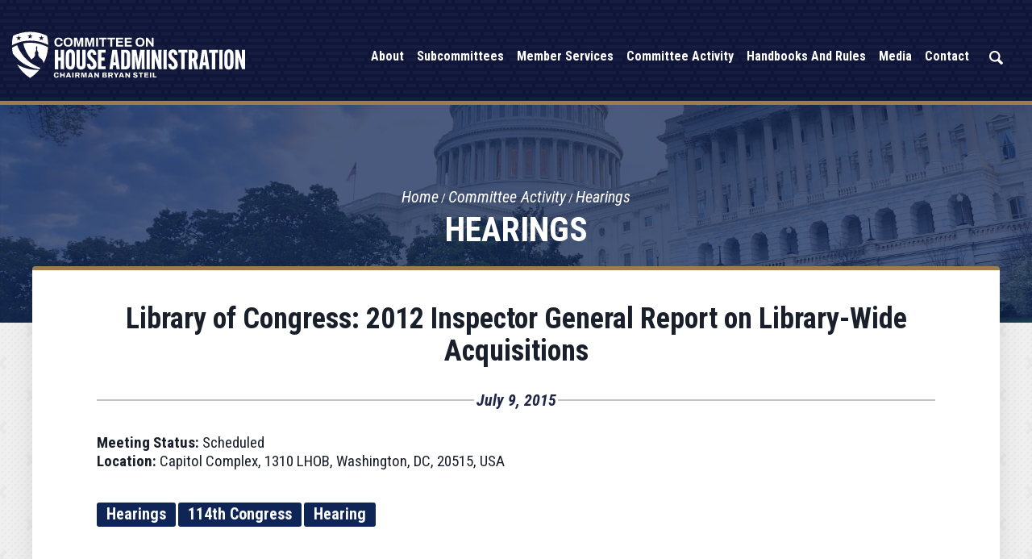

--- FILE ---
content_type: text/html;charset=UTF-8
request_url: https://cha.house.gov/hearings?ID=60E39CA9-8AA2-4059-8196-F96C9CCDE4CF
body_size: 6097
content:
<!DOCTYPE html>
<html lang="en">
<head>
	
	<meta charset="utf-8">
    
    

    <link rel="alternate" type="application/rss+xml"
          title="RSS Feed"
          href="https://cha.house.gov/?a=rss.feed" />
	<title>Library of Congress: 2012 Inspector General Report on Library-Wide Acquisitions - Hearings - United States Committee on House Administration</title>

	<link rel="shortcut icon" href="/vendor/_accounts/char/_skins/char/images/cha-favicon.png"> 
	<meta content="width=device-width, initial-scale=1.0" name="viewport" /><meta content="2015-07-09 00:00:00.0" name="date" /><meta property="og:site_name" content="United States Committee on House Administration" /><meta property="og:type" content="article" /><meta property="og:title" content="Library of Congress: 2012 Inspector General Report on Library-Wide Acquisitions" /><meta property="og:url" content="https://cha.house.gov/2015/7/library-congress-2012-inspector-general-report-library-wide" /><meta property="article:section" content="Hearings" /><meta property="article:published_time" content="2015-07-09T04:00:00Z" /><meta property="twitter:title" content="Library of Congress: 2012 Inspector General Report on Library-Wide Acquisitions" /><meta itemprop="name" content="Library of Congress: 2012 Inspector General Report on Library-Wide Acquisitions" /><meta itemprop="url" content="https://cha.house.gov/2015/7/library-congress-2012-inspector-general-report-library-wide" /><link rel="canonical" href="https://cha.house.gov/2015/7/library-congress-2012-inspector-general-report-library-wide" />

	<script src="/vendor/_accounts/char/_skins/char/js/jquery.min.js" ></script><script src="/vendor/_accounts/char/_skins/char/js/jquery-migrate.min.js" ></script><script src="/_resources/jscripts/jquery.form.20140218.min.js" ></script><script src="/_resources/jscripts/jquery.printelement.min.js" ></script><script src="https://cha.house.gov/vendor/_accounts/char/_skins/char/lib/bootstrap/dist/js/bootstrap.min.js" ></script><script src="https://cha.house.gov/vendor/_accounts/char/_skins/char/js/jquery.magnific-popup.min.js" ></script><script src="https://cha.house.gov/vendor/_accounts/char/_skins/char/js/js.cookie.js" ></script><script src="https://cha.house.gov/vendor/_accounts/char/_skins/char/js/owl-carousel/owl.carousel.js" ></script><script src="https://cha.house.gov/vendor/_accounts/char/_skins/char/js/plyr/plyr.js" ></script><script src="https://www.googletagmanager.com/gtag/js?id=G-2KJSRLYLW1" ></script><script type="text/javascript">window.dataLayer = window.dataLayer || [];
function gtag(){dataLayer.push(arguments);}
gtag('js', new Date());



gtag('config', 'G-2KJSRLYLW1');
</script><script src="https://cha.house.gov/vendor/_accounts/char/_skins/char/js/copy.js" ></script>
	<link rel="stylesheet" type="text/css" href="https://fonts.googleapis.com/css?family=Lato:300,300italic,400,400italic,700,700italic,900,900italic"  /><link rel="stylesheet" type="text/css" href="https://fonts.googleapis.com/css?family=Roboto:400,400italic,300,300italic,500,500italic,700,700italic,900,900italic"  /><link rel="stylesheet" type="text/css" href="https://fonts.googleapis.com/css?family=Roboto+Condensed:300,300i,400,400i,700,700i|Roboto:300,300i,400,400i,500,500i,700,700i,900,900i"  /><link rel="stylesheet" type="text/css" href="https://fonts.googleapis.com/css?family=Oswald:400,700"  /><link rel="stylesheet" type="text/css" href="https://use.fontawesome.com/releases/v5.6.3/css/all.css"  /><link rel="stylesheet" type="text/css" href="https://cha.house.gov/vendor/_accounts/char/_skins/char/js/owl-carousel/owl.carousel.css"  /><link rel="stylesheet" type="text/css" href="https://cha.house.gov/vendor/_accounts/char/_skins/char/js/owl-carousel/owl.theme.css"  /><link rel="stylesheet" type="text/css" href="https://cha.house.gov/vendor/_accounts/char/_skins/char/js/plyr/plyr.css"  /><link rel="stylesheet" type="text/css" href="https://cha.house.gov/vendor/_accounts/char/_skins/char/lib/bootstrap/dist/css/bootstrap.min.css"  /><link rel="stylesheet" type="text/css" href="https://cha.house.gov/vendor/_accounts/char/_skins/char/css/magnific-popup.css"  /><link rel="stylesheet" type="text/css" href="/_resources/stylesheets/factory.css?cb=11"  /><link rel="stylesheet" type="text/css" href="https://cha.house.gov/vendor/_accounts/char/_skins/char/css/template.css?cb=11"  /><link rel="stylesheet" type="text/css" href="https://cha.house.gov/vendor/_accounts/char/_skins/char/css/template.header.css?cb=11"  /><link rel="stylesheet" type="text/css" href="https://cha.house.gov/vendor/_accounts/char/_skins/char/css/apps.css?cb=11"  />


	

	

	<meta name="twitter:card" content="summary_large_image">
	<meta name="twitter:site" content="cha.house.gov">
	<meta property="og:site_name" content="U.S. House of Representatives Committee on House Administration"/>
	<meta name="twitter:title" content="Library of Congress: 2012 Inspector General Report on Library-Wide Acquisitions">
	<meta property="og:title" content="Library of Congress: 2012 Inspector General Report on Library-Wide Acquisitions">
	
		<meta name="twitter:description" content="U.S. House of Representatives Committee on House Administration">
		<meta property="og:description" content="U.S. House of Representatives Committee on House Administration"/>
	
	
		<meta property="og:image" content="https://cha.house.gov/vendor/_accounts/char/_skins/char/images/social_card.jpg"/>
		<meta name="twitter:image" content="https://cha.house.gov/vendor/_accounts/char/_skins/char/images/social_card.jpg">
	

	<script>
		document.addEventListener("DOMContentLoaded", function () {
		document.querySelectorAll('a[target="_blank"]').forEach(function (el) {
			// Add noopener if missing
			if (!el.rel.includes("noopener")) {
			el.rel += (el.rel ? " " : "") + "noopener";
			}
			// Add noreferrer if missing
			if (!el.rel.includes("noreferrer")) {
			el.rel += (el.rel ? " " : "") + "noreferrer";
			}
		});
		});
	</script>

	

</head>




<body class="account-char page_hearings is-subpage lay-root">

	<div hidden><?xml version="1.0" encoding="UTF-8"?><!DOCTYPE svg PUBLIC "-//W3C//DTD SVG 1.1//EN" "http://www.w3.org/Graphics/SVG/1.1/DTD/svg11.dtd"><svg xmlns="http://www.w3.org/2000/svg"><symbol id="plyr-captions-off" viewBox="0 0 18 18"><path d="M1 1c-.6 0-1 .4-1 1v11c0 .6.4 1 1 1h4.6l2.7 2.7c.2.2.4.3.7.3.3 0 .5-.1.7-.3l2.7-2.7H17c.6 0 1-.4 1-1V2c0-.6-.4-1-1-1H1zm4.52 10.15c1.99 0 3.01-1.32 3.28-2.41l-1.29-.39c-.19.66-.78 1.45-1.99 1.45-1.14 0-2.2-.83-2.2-2.34 0-1.61 1.12-2.37 2.18-2.37 1.23 0 1.78.75 1.95 1.43l1.3-.41C8.47 4.96 7.46 3.76 5.5 3.76c-1.9 0-3.61 1.44-3.61 3.7 0 2.26 1.65 3.69 3.63 3.69zm7.57 0c1.99 0 3.01-1.32 3.28-2.41l-1.29-.39c-.19.66-.78 1.45-1.99 1.45-1.14 0-2.2-.83-2.2-2.34 0-1.61 1.12-2.37 2.18-2.37 1.23 0 1.78.75 1.95 1.43l1.3-.41c-.28-1.15-1.29-2.35-3.25-2.35-1.9 0-3.61 1.44-3.61 3.7 0 2.26 1.65 3.69 3.63 3.69z" fill-rule="evenodd" fill-opacity=".5"/></symbol><symbol id="plyr-captions-on" viewBox="0 0 18 18"><path d="M1 1c-.6 0-1 .4-1 1v11c0 .6.4 1 1 1h4.6l2.7 2.7c.2.2.4.3.7.3.3 0 .5-.1.7-.3l2.7-2.7H17c.6 0 1-.4 1-1V2c0-.6-.4-1-1-1H1zm4.52 10.15c1.99 0 3.01-1.32 3.28-2.41l-1.29-.39c-.19.66-.78 1.45-1.99 1.45-1.14 0-2.2-.83-2.2-2.34 0-1.61 1.12-2.37 2.18-2.37 1.23 0 1.78.75 1.95 1.43l1.3-.41C8.47 4.96 7.46 3.76 5.5 3.76c-1.9 0-3.61 1.44-3.61 3.7 0 2.26 1.65 3.69 3.63 3.69zm7.57 0c1.99 0 3.01-1.32 3.28-2.41l-1.29-.39c-.19.66-.78 1.45-1.99 1.45-1.14 0-2.2-.83-2.2-2.34 0-1.61 1.12-2.37 2.18-2.37 1.23 0 1.78.75 1.95 1.43l1.3-.41c-.28-1.15-1.29-2.35-3.25-2.35-1.9 0-3.61 1.44-3.61 3.7 0 2.26 1.65 3.69 3.63 3.69z" fill-rule="evenodd"/></symbol><symbol id="plyr-enter-fullscreen" viewBox="0 0 18 18"><path d="M10 3h3.6l-4 4L11 8.4l4-4V8h2V1h-7zM7 9.6l-4 4V10H1v7h7v-2H4.4l4-4z"/></symbol><symbol id="plyr-exit-fullscreen" viewBox="0 0 18 18"><path d="M1 12h3.6l-4 4L2 17.4l4-4V17h2v-7H1zM16 .6l-4 4V1h-2v7h7V6h-3.6l4-4z"/></symbol><symbol id="plyr-fast-forward" viewBox="0 0 18 18"><path d="M7.875 7.171L0 1v16l7.875-6.171V17L18 9 7.875 1z"/></symbol><symbol id="plyr-muted" viewBox="0 0 18 18"><path d="M12.4 12.5l2.1-2.1 2.1 2.1 1.4-1.4L15.9 9 18 6.9l-1.4-1.4-2.1 2.1-2.1-2.1L11 6.9 13.1 9 11 11.1zM3.786 6.008H.714C.286 6.008 0 6.31 0 6.76v4.512c0 .452.286.752.714.752h3.072l4.071 3.858c.5.3 1.143 0 1.143-.602V2.752c0-.601-.643-.977-1.143-.601L3.786 6.008z"/></symbol><symbol id="plyr-pause" viewBox="0 0 18 18"><path d="M6 1H3c-.6 0-1 .4-1 1v14c0 .6.4 1 1 1h3c.6 0 1-.4 1-1V2c0-.6-.4-1-1-1zM12 1c-.6 0-1 .4-1 1v14c0 .6.4 1 1 1h3c.6 0 1-.4 1-1V2c0-.6-.4-1-1-1h-3z"/></symbol><symbol id="plyr-play" viewBox="0 0 18 18"><path d="M15.562 8.1L3.87.225C3.052-.337 2 .225 2 1.125v15.75c0 .9 1.052 1.462 1.87.9L15.563 9.9c.584-.45.584-1.35 0-1.8z"/></symbol><symbol id="plyr-restart" viewBox="0 0 18 18"><path d="M9.7 1.2l.7 6.4 2.1-2.1c1.9 1.9 1.9 5.1 0 7-.9 1-2.2 1.5-3.5 1.5-1.3 0-2.6-.5-3.5-1.5-1.9-1.9-1.9-5.1 0-7 .6-.6 1.4-1.1 2.3-1.3l-.6-1.9C6 2.6 4.9 3.2 4 4.1 1.3 6.8 1.3 11.2 4 14c1.3 1.3 3.1 2 4.9 2 1.9 0 3.6-.7 4.9-2 2.7-2.7 2.7-7.1 0-9.9L16 1.9l-6.3-.7z"/></symbol><symbol id="plyr-rewind" viewBox="0 0 18 18"><path d="M10.125 1L0 9l10.125 8v-6.171L18 17V1l-7.875 6.171z"/></symbol><symbol id="plyr-volume" viewBox="0 0 18 18"><path d="M15.6 3.3c-.4-.4-1-.4-1.4 0-.4.4-.4 1 0 1.4C15.4 5.9 16 7.4 16 9c0 1.6-.6 3.1-1.8 4.3-.4.4-.4 1 0 1.4.2.2.5.3.7.3.3 0 .5-.1.7-.3C17.1 13.2 18 11.2 18 9s-.9-4.2-2.4-5.7z"/><path d="M11.282 5.282a.909.909 0 0 0 0 1.316c.735.735.995 1.458.995 2.402 0 .936-.425 1.917-.995 2.487a.909.909 0 0 0 0 1.316c.145.145.636.262 1.018.156a.725.725 0 0 0 .298-.156C13.773 11.733 14.13 10.16 14.13 9c0-.17-.002-.34-.011-.51-.053-.992-.319-2.005-1.522-3.208a.909.909 0 0 0-1.316 0zM3.786 6.008H.714C.286 6.008 0 6.31 0 6.76v4.512c0 .452.286.752.714.752h3.072l4.071 3.858c.5.3 1.143 0 1.143-.602V2.752c0-.601-.643-.977-1.143-.601L3.786 6.008z"/></symbol></svg></div>
	















	<header id="header">
		<div class="header-inner">
			
	
	
	
	
	
	
	
	
	
	
	



<div class="header-title">
	<a href="/"><span>United States Committee on House Administration</span></a>
</div>

<nav class="header-section-nav nav-section main-nav-section">
	<div class="toggle-wrap main-toggle-wrap">
		<a class="items-toggle main-items-toggle">
			<span class="items-toggle-item icon-label">Menu</span>
			<span class="items-toggle-item icon-bar-wrap">
				<span class="icon-bar"></span>
				<span class="icon-bar"></span>
				<span class="icon-bar"></span>
			</span>
		</a>
	</div><!-- ./main-toggle-wrap -->
	
	<div class="items-wrap main-items-wrap">
		<ul class="items main-items">
		
			
	
	
	
	
	
	
	
	
	
	
	
			
			 
			<li class="nav_about dropdown">
				<a href="/about" class="dropdown-toggle" data-toggle="dropdown" role="button" aria-expanded="false"><span class="expand" data-target="nav_about" role="button" aria-label="Expand" aria-expanded="false"></span>About</a>
				<ul class="dropdown-menu" role="menu">
					
						<li class="odd first">
							<a role="menuitem" href="/meet-the-chairman"></span>Meet the Chairman</a>
						</li>
					
						<li class="even">
							<a role="menuitem" href="/members"></span>Members</a>
						</li>
					
						<li class="odd">
							<a role="menuitem" href="/committee-rules-119"></span>Committee Rules</a>
						</li>
					
						<li class="even">
							<a role="menuitem" href="/joint-committees"></span>Joint Committees</a>
						</li>
					
						<li class="odd last">
							<a role="menuitem" href="/history-and-jurisdiction"></span>History And Jurisdiction</a>
						</li>
					
				</ul>
			</li>
		
		

		
		
			
	
	
	
	
	
	
	
	
	
	
	
			
			 
			<li class="nav_subcommittees dropdown">
				<a href="/subcommittees" class="dropdown-toggle" data-toggle="dropdown" role="button" aria-expanded="false"><span class="expand" data-target="nav_subcommittees" role="button" aria-label="Expand" aria-expanded="false"></span>Subcommittees</a>
				<ul class="dropdown-menu" role="menu">
					
						<li class="odd first">
							<a role="menuitem" href="/elections"></span>Elections</a>
						</li>
					
						<li class="even last">
							<a role="menuitem" href="/modernization"></span>Modernization & Innovation</a>
						</li>
					
				</ul>
			</li>
		
		

		
		
			
	
	
	
	
	
	
	
	
	
	
	
			
			 
			<li class="nav_member-services dropdown">
				<a href="/member-services" class="dropdown-toggle" data-toggle="dropdown" role="button" aria-expanded="false"><span class="expand" data-target="nav_member-services" role="button" aria-label="Expand" aria-expanded="false"></span>Member Services</a>
				<ul class="dropdown-menu" role="menu">
					
						<li class="odd first">
							<a role="menuitem" href="/congressional-member-and-staff-organizations"></span>Congressional Member And Staff Organizations</a>
						</li>
					
						<li class="even">
							<a role="menuitem" href="/harper-congressional-internship-program-for-individuals-with-intellectual-disabilities"></span>Harper Congressional Internship Program for Individuals with Intellectual Disabilities</a>
						</li>
					
						<li class="odd">
							<a role="menuitem" href="/house-gop-job-bank"></span>House GOP Job Bank</a>
						</li>
					
						<li class="even">
							<a role="menuitem" href="/committee-reports"></span>Monthly Reports</a>
						</li>
					
						<li class="odd">
							<a role="menuitem" href="/house-security-resource-guide"></span>House Security Resource Guide</a>
						</li>
					
						<li class="even">
							<a role="menuitem" href="/intern-lecture-series"></span>Intern Lecture Series</a>
						</li>
					
						<li class="odd last">
							<a role="menuitem" href="/legislative-operations-during-a-lapse-in-appropriations"></span>Legislative Operations During a Lapse in Appropriations</a>
						</li>
					
				</ul>
			</li>
		
		

		
		
			
	
	
	
	
	
	
	
	
	
	
	
			
			 
			<li class="nav_committee-activity active dropdown">
				<a href="/committee-activity" class="dropdown-toggle" data-toggle="dropdown" role="button" aria-expanded="false"><span class="expand" data-target="nav_committee-activity" role="button" aria-label="Expand" aria-expanded="false"></span>Committee Activity</a>
				<ul class="dropdown-menu" role="menu">
					
						<li class="odd first">
							<a role="menuitem" href="/business-meetings"></span>Business Meetings</a>
						</li>
					
						<li class="even">
							<a role="menuitem" href="/hearings"></span>Hearings</a>
						</li>
					
						<li class="odd">
							<a role="menuitem" href="/markups"></span>Markups</a>
						</li>
					
						<li class="even">
							<a role="menuitem" href="/committee-resolutions"></span>Committee Resolutions</a>
						</li>
					
						<li class="odd last">
							<a role="menuitem" href="/modernization-reports"></span>Modernization Reports</a>
						</li>
					
				</ul>
			</li>
		
		

		
		
			
	
	
	
	
	
	
	
	
	
	
	
			
			 
			<li class="nav_handbooks-and-rules dropdown">
				<a href="/handbooks-and-rules" class="dropdown-toggle" data-toggle="dropdown" role="button" aria-expanded="false"><span class="expand" data-target="nav_handbooks-and-rules" role="button" aria-label="Expand" aria-expanded="false"></span>Handbooks and Rules</a>
				<ul class="dropdown-menu" role="menu">
					
						<li class="odd first">
							<a role="menuitem" href="/committees-congressional-handbook"></span>Committees' Congressional Handbook</a>
						</li>
					
						<li class="even">
							<a role="menuitem" href="/members-congressional-handbook"></span>Members' Congressional Handbook</a>
						</li>
					
						<li class="odd">
							<a role="menuitem" href="/user-s-guide"></span>User's Guide</a>
						</li>
					
						<li class="even">
							<a role="menuitem" href="/telework-policy"></span>Telework Policy</a>
						</li>
					
						<li class="odd last">
							<a role="menuitem" href="/additional-guidance"></span>Additional Guidance</a>
						</li>
					
				</ul>
			</li>
		
		

		
		
			
	
	
	
	
	
	
	
	
	
	
	
			
			 
			<li class="nav_media dropdown">
				<a href="/media" class="dropdown-toggle" data-toggle="dropdown" role="button" aria-expanded="false"><span class="expand" data-target="nav_media" role="button" aria-label="Expand" aria-expanded="false"></span>Media</a>
				<ul class="dropdown-menu dropdown-menu-right" role="menu">
					
						<li class="odd first">
							<a role="menuitem" href="/press-releases"></span>Press Releases</a>
						</li>
					
						<li class="even">
							<a role="menuitem" href="/twitter"></span>Twitter</a>
						</li>
					
						<li class="odd">
							<a role="menuitem" href="/facebook"></span>Facebook</a>
						</li>
					
						<li class="even">
							<a role="menuitem" href="/truth-social"></span>Truth Social</a>
						</li>
					
						<li class="odd">
							<a role="menuitem" href="/youtube"></span>YouTube</a>
						</li>
					
						<li class="even">
							<a role="menuitem" href="/rumble"></span>Rumble</a>
						</li>
					
						<li class="odd last">
							<a role="menuitem" href="/in-the-news"></span>In The News</a>
						</li>
					
				</ul>
			</li>
		
		

		
		
			
	
	
	
	
	
	
	
	
	
	
	
			
			 
			<li class="nav_contact dropdown">
				<a href="/contact" class="dropdown-toggle" data-toggle="dropdown" role="button" aria-expanded="false"><span class="expand" data-target="nav_contact" role="button" aria-label="Expand" aria-expanded="false"></span>Contact</a>
				<ul class="dropdown-menu dropdown-menu-right" role="menu">
					
						<li class="odd first">
							<a role="menuitem" href="/main-office"></span>Main Office</a>
						</li>
					
						<li class="even">
							<a role="menuitem" href="/email-the-communications-office"></span>Email The Communications Office</a>
						</li>
					
						<li class="odd">
							<a role="menuitem" href="/internships"></span>Internships</a>
						</li>
					
						<li class="even">
							<a role="menuitem" href="/whistleblower-support"></span>Whistleblower Support</a>
						</li>
					
						<li class="odd last">
							<a role="menuitem" href="/capitol-security-info-portal-submission"></span>Capitol Security Info - Portal Submission</a>
						</li>
					
				</ul>
			</li>
		
		

		
		
		</ul>

		<div class="header-section-right">


			<div class="nav_search">
				<a href="/search" class="search-toggle" data-toggle="nav-search-form" role="button" aria-expanded="false"><span class="expand" data-target="nav_contact" role="button" aria-expanded="false" aria-label="Expand"></span>Search</a>
				<form action="/search" class="nav-search-form">
					<input type="hidden" name="p" value="search">
					<input type="hidden" name="filter" value="0">
					<input type="hidden" name="rc" value="1">
					<label for="search_input">Search</label>
					<input type="text" id="search_input" name="q" placeholder="Search" value="">
					<button type="submit">Go</button>
				</form>
			</div>
			<div class="newsletter-btn">
				<a href="/communications-standards-commission">Communications Standards Commission</a>
			</div>
		</div>
	</div><!-- ./main-items-wrap -->
	
</nav><!-- /.header-nav -->




		</div>
	</header>
	
	<main>
		<div class="main-inner">
		
			







<div class="subpage">

	<div class="subpage-content">
		<div class="subpage-content-inner">
			
			<div class="page-head">
			
				<h1>Hearings</h1>
			
				
					
				
			
				<div class="page-info">
					<ul class="cookie-crumbs">
						
						
							<li>
								<a href="/home">Home</a>
							</li>
						
							<li>
								<a href="/committee-activity">Committee Activity</a>
							</li>
						
							<li>
								<a href="/hearings">Hearings</a>
							</li>
						
					</ul>
				</div>
			
			</div>
			
			<div class="content-wrapper container">
				




<div id="group_4409f424-8b45-44d7-bf4a-6b682d0d72fc" class="pagegroup pagegroup_posttypes odd first last">
<div class="section posttypelayout_digest">









	
<div class="element element_posttypes">
	
		







<article class="post clearfix" id="post_60E39CA9-8AA2-4059-8196-F96C9CCDE4CF">

<a name="60E39CA9-8AA2-4059-8196-F96C9CCDE4CF"></a>



<div class="header">
<h1 class="title"><a href="/hearings?ID=60E39CA9-8AA2-4059-8196-F96C9CCDE4CF">Library of Congress: 2012 Inspector General Report on Library-Wide Acquisitions</a></h1>

	

	
		<h4>
			
				<span class="date">July 9, 2015</span>
				
			
		</h4>
	

	
</div>
<div class="post-body">
<div class="content">
	
	
	
	
	
	
		
	
		
	
		



	<div class="hearing-details">
		<h5 class="hearing-event-details">
			<span class="location"><strong>Meeting Status:</strong> Scheduled</span><br />
			
			<span class="location"><strong>Location:</strong> Capitol Complex, 1310 LHOB, Washington, DC, 20515, USA</span><br />
			
			
			
			
		</h5>
		
		
		
		
	</div>

		
		
			<div class="post-content"></div>
			
			
<div class="hearing-participants">



















</div>
		
		
	
</div>

<div class="clear"></div>
	
	









<div class="tag-list clearfix">
	<a href="/hearings?type=Hearings"><span class="label label-default">Hearings</span></a>
	
		
			<a href="/hearings?Label_id=2EDB1B7F-CC46-4DAB-8CD5-5C0CA435AA87"><span class="label label-default">114th Congress</span></a>
		
	
		
			<a href="/hearings?Label_id=9707791E-8EE1-4FDA-BDF2-9302556DECFF"><span class="label label-default">Hearing</span></a>
		
	
</div>


<div class="foot clear clearfix">
	<p class="permalink">Permalink: <a href="https://cha.house.gov/2015/7/library-congress-2012-inspector-general-report-library-wide">https://cha.house.gov/2015/7/library-congress-2012-inspector-general-report-library-wide</a></p>
	
	

</div>

</div>

</article>


</div>

</div>
</div>


			</div>
		</div><!-- /.subpage-content-inner -->
	</div><!-- /.subpage-content -->
	

	<aside class="hidden-print" id="sidebar">
		<div class="container" id="sidebar-inner">
		
			
				
				<ul class="items related-links-list nav nav-list" id="related-links">
				
					<li class="nav_business-meetings even"><a href="/business-meetings">Business Meetings</a></li>
				
					<li class="nav_hearings odd active"><a href="/hearings">Hearings</a></li>
				
					<li class="nav_markups even"><a href="/markups">Markups</a></li>
				
					<li class="nav_committee-resolutions odd"><a href="/committee-resolutions">Committee Resolutions</a></li>
				
					<li class="nav_modernization-reports even last"><a href="/modernization-reports">Modernization Reports</a></li>
				
				</ul>
			
		
		
		</div><!-- /.subpage-sidebar-inner -->
	</aside><!-- /.subpage-sidebar -->


</div><!-- /.subpage -->



		
		</div>
	</main>

	
	<footer class="page-footer">
		<div class="footer-inner">
			<div class="footer-lower">
				<div class="office-top">
					<span class="office-divider full"></span>
					<span class="office-seal"></span>
					<span class="office-divider full"></span>
				</div>
				<div class="footer-office">
					<div class="office-box">

						<div class="office-address-top">
							<p class="attention">Washington D.C.</p>
							<p>1309 Longworth House Office Building</p>
							<p>Washington D.C. 20515</p>
							<p>Phone: 202-225-8281</p>
						</div>
						<div class="office-address-bot">
							<a href="https://www.facebook.com/CommitteeonHouseAdministration" tabindex="-1" class="fa-brands fa-facebook-f" target="_blank" ><span class="sr-only">Facebook</span></a>
							<a href="https://twitter.com/HouseAdmin" tabindex="-1" class="fa-brands fa-x-twitter" target="_blank" ><span class="sr-only">Twitter</span></a>
							
							<a href="http://www.youtube.com/HouseAdminGOP" tabindex="-1" class="fa-brands fa-youtube" target="_blank" ><span class="sr-only">YouTube</span></a>
						</div>
					</div>
				</div>

				<div class="footer-links">
					<div class="footer-links-inner">
						<ul class="footer-quick-links">
							<li><a href="/about" class="footer-quick-link">About<span class="quick-icon arrow"></span></a></li>
							<li><a href="/subcommittees" class="footer-quick-link">Subcommittees<span class="quick-icon arrow"></span></a></li>
							<li><a href="/member-services" class="footer-quick-link">Member Services<span class="quick-icon arrow"></span></a></li>
							<li class=""><a href="/contact" class="footer-quick-link ">Contact<span class="quick-icon arrow"></span></a></li>
							<li><a href="/committee-activity" class="footer-quick-link">Committee Activity<span class="quick-icon arrow"></span></a></li>
							<li><a href="/media" class="footer-quick-link">Media<span class="quick-icon arrow"></span></a></li>
							<li><a href="https://democrats-cha.house.gov/" class="footer-quick-link">Minority Website<span class="quick-icon arrow"></span></a></li>
							<li class="bold-blue"><a href="/whistleblower-support" class="footer-quick-link">Whistleblower Support<span class="quick-icon arrow"></span></a></li>
							<li class="bold-blue"><a href="/communications-standards-commission" class="footer-quick-link">Communication Standards Commission<span class="quick-icon arrow"></span></a></li>
						</ul>
					</div>
				</div>

				<div class="footer-bottom">
					<span class="office-divider full"></span>
					<span class="footer-stars"></span>
					<span class="office-divider full"></span>
				</div>
			</div>
		</div>
	</footer>

	<script src="https://cha.house.gov/vendor/_accounts/char/_skins/char/js/default.js" ></script><script src="https://cha.house.gov/vendor/_accounts/char/_skins/char/js/header.js" ></script>

	<script>
		function applySandbox(iframe) {
			// Skip sandboxing if it's a reCAPTCHA iframe
			if (
				iframe.src.includes("google.com/recaptcha") ||
				iframe.src.includes("gstatic.com/recaptcha")
			) return;

			iframe.setAttribute("sandbox", "allow-scripts allow-forms allow-same-origin");
		}

		// Initial pass
		document.querySelectorAll("iframe").forEach(applySandbox);

		// Mutation observer to catch new ones
		const observer = new MutationObserver((mutations) => {
			mutations.forEach((mutation) => {
			mutation.addedNodes.forEach((node) => {
				if (node.tagName === 'IFRAME') {
				applySandbox(node);
				} else if (node.querySelectorAll) {
				node.querySelectorAll("iframe").forEach(applySandbox);
				}
			});
			});
		});

		observer.observe(document.body, {
			childList: true,
			subtree: true
		});

		document.addEventListener("DOMContentLoaded", function() {
			// Find all links with target="_blank"
			var links = document.querySelectorAll('a[target="_blank"]');

			links.forEach(function(link) {
				// Get current rel attribute
				var rel = link.getAttribute('rel') || "";

				// Split existing values into array
				var relValues = rel.split(/\s+/).filter(Boolean);

				// Add noopener and noreferrer if not already present
				if (!relValues.includes("noopener")) relValues.push("noopener");
				if (!relValues.includes("noreferrer")) relValues.push("noreferrer");

				// Set the updated rel attribute
				link.setAttribute("rel", relValues.join(" "));
			});
		});


	</script>


</body>

</html>



--- FILE ---
content_type: image/svg+xml
request_url: https://cha.house.gov/vendor/_accounts/char/_skins/char/images/header-stars.svg
body_size: 439
content:
<svg width="100" height="32" viewBox="0 0 100 32" fill="none" xmlns="http://www.w3.org/2000/svg">
<mask id="mask0_369_4413" style="mask-type:alpha" maskUnits="userSpaceOnUse" x="0" y="4" width="24" height="24">
<rect y="4" width="24" height="24" fill="#D9D9D9"/>
</mask>
<g mask="url(#mask0_369_4413)">
<path d="M8.85 21.825L12 19.925L15.15 21.85L14.325 18.25L17.1 15.85L13.45 15.525L12 12.125L10.55 15.5L6.9 15.825L9.675 18.25L8.85 21.825ZM5.825 26L7.45 18.975L2 14.25L9.2 13.625L12 7L14.8 13.625L22 14.25L16.55 18.975L18.175 26L12 22.275L5.825 26Z" fill="#9E7D4C"/>
</g>
<mask id="mask1_369_4413" style="mask-type:alpha" maskUnits="userSpaceOnUse" x="34" y="0" width="32" height="32">
<rect x="34" width="32" height="32" fill="#D9D9D9"/>
</mask>
<g mask="url(#mask1_369_4413)">
<path d="M45.7998 23.7667L49.9998 21.2333L54.1998 23.8L53.0998 19L56.7998 15.8L51.9332 15.3667L49.9998 10.8333L48.0665 15.3333L43.1998 15.7667L46.8998 19L45.7998 23.7667ZM41.7665 29.3333L43.9332 19.9667L36.6665 13.6667L46.2665 12.8333L49.9998 4L53.7332 12.8333L63.3332 13.6667L56.0665 19.9667L58.2332 29.3333L49.9998 24.3667L41.7665 29.3333Z" fill="#9E7D4C"/>
</g>
<mask id="mask2_369_4413" style="mask-type:alpha" maskUnits="userSpaceOnUse" x="76" y="4" width="24" height="24">
<rect x="76" y="4" width="24" height="24" fill="#D9D9D9"/>
</mask>
<g mask="url(#mask2_369_4413)">
<path d="M84.85 21.825L88 19.925L91.15 21.85L90.325 18.25L93.1 15.85L89.45 15.525L88 12.125L86.55 15.5L82.9 15.825L85.675 18.25L84.85 21.825ZM81.825 26L83.45 18.975L78 14.25L85.2 13.625L88 7L90.8 13.625L98 14.25L92.55 18.975L94.175 26L88 22.275L81.825 26Z" fill="#9E7D4C"/>
</g>
</svg>
